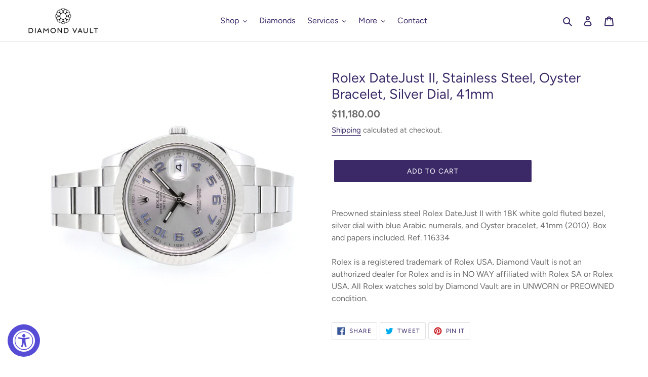

--- FILE ---
content_type: text/javascript; charset=utf-8
request_url: https://diamondvaultjewelers.com/products/rolex-datejust-ii-stainless-steel-oyster-bracelet-silver-dial-41mm.js
body_size: 597
content:
{"id":7002484768812,"title":"Rolex DateJust II, Stainless Steel, Oyster Bracelet, Silver Dial, 41mm","handle":"rolex-datejust-ii-stainless-steel-oyster-bracelet-silver-dial-41mm","description":"Preowned stainless steel Rolex DateJust II with 18K white gold fluted bezel, silver dial with blue Arabic numerals, and Oyster bracelet, 41mm (2010).  Box and papers included.  Ref. 116334\u003cbr\u003e\n\u003cbr\u003e\nRolex is a registered trademark of Rolex USA. Diamond Vault is not an authorized dealer for Rolex and is in NO WAY affiliated with Rolex SA or Rolex USA. All Rolex watches sold by Diamond Vault are in UNWORN or PREOWNED condition.","published_at":"2024-02-01T15:33:54-05:00","created_at":"2022-11-18T18:19:42-05:00","vendor":"Hoyt's Timely Investments, Inc.","type":"Watches","tags":["41mm","DateJust II","Rolex","Stainless Steel"],"price":1118000,"price_min":1118000,"price_max":1118000,"available":true,"price_varies":false,"compare_at_price":null,"compare_at_price_min":0,"compare_at_price_max":0,"compare_at_price_varies":false,"variants":[{"id":40822826205228,"title":"Default Title","option1":"Default Title","option2":null,"option3":null,"sku":"2114-1","requires_shipping":true,"taxable":true,"featured_image":null,"available":true,"name":"Rolex DateJust II, Stainless Steel, Oyster Bracelet, Silver Dial, 41mm","public_title":null,"options":["Default Title"],"price":1118000,"weight":0,"compare_at_price":null,"inventory_management":"shopify","barcode":"Q7C8HX1V","requires_selling_plan":false,"selling_plan_allocations":[]}],"images":["\/\/cdn.shopify.com\/s\/files\/1\/0377\/9090\/8460\/products\/22428_14aedd68-01fe-4a97-b086-46e2d7533427.jpg?v=1706819635"],"featured_image":"\/\/cdn.shopify.com\/s\/files\/1\/0377\/9090\/8460\/products\/22428_14aedd68-01fe-4a97-b086-46e2d7533427.jpg?v=1706819635","options":[{"name":"Title","position":1,"values":["Default Title"]}],"url":"\/products\/rolex-datejust-ii-stainless-steel-oyster-bracelet-silver-dial-41mm","media":[{"alt":null,"id":28688814112812,"position":1,"preview_image":{"aspect_ratio":1.0,"height":1440,"width":1440,"src":"https:\/\/cdn.shopify.com\/s\/files\/1\/0377\/9090\/8460\/products\/22428_14aedd68-01fe-4a97-b086-46e2d7533427.jpg?v=1706819635"},"aspect_ratio":1.0,"height":1440,"media_type":"image","src":"https:\/\/cdn.shopify.com\/s\/files\/1\/0377\/9090\/8460\/products\/22428_14aedd68-01fe-4a97-b086-46e2d7533427.jpg?v=1706819635","width":1440}],"requires_selling_plan":false,"selling_plan_groups":[]}